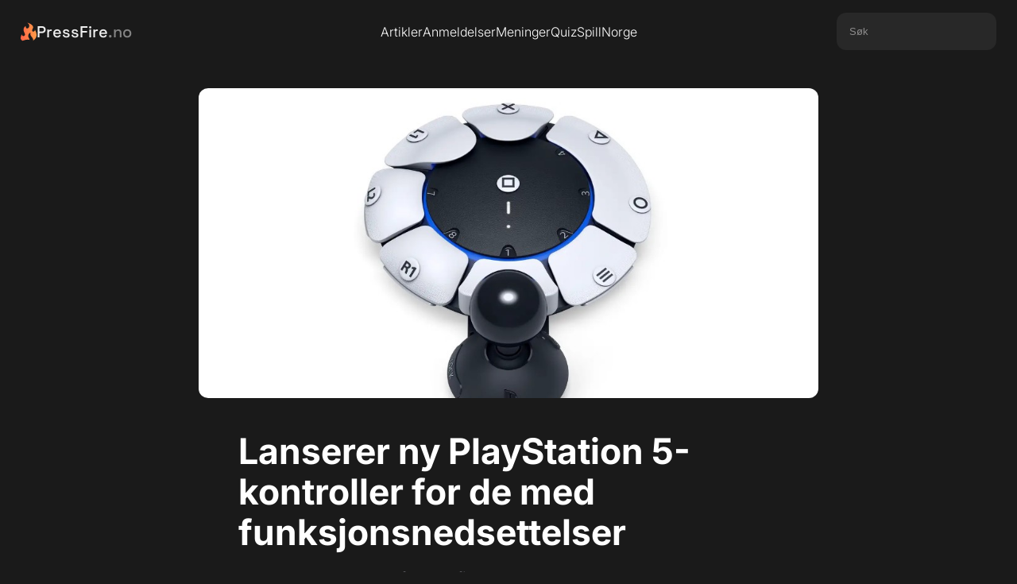

--- FILE ---
content_type: text/html; charset=UTF-8
request_url: https://www.pressfire.no/artikkel/lanserer-ny-playstation-5-kontroller-for-de-med-funksjonsnedsettelser
body_size: 2884
content:
<meta property="og:type" content="article" />






<!DOCTYPE html>
<html lang="en">

<head>
    <meta charset="UTF-8">
    <meta http-equiv="X-UA-Compatible" content="IE=edge">
    <meta name="viewport" content="width=device-width, initial-scale=1.0">
    <meta name="csrf-token" content="MxswINyYoXJxuCWf3uQq7v8UPA5zDNrEQEnxzOUp">

    <title>Lanserer ny PlayStation 5-kontroller for de med funksjonsnedsettelser - PressFire.no</title>
    <meta name="description" content="«Leonardo» skal være fullt konfigurerbar. – PressFire.no">
    <link rel="canonical" href="https://www.pressfire.no/artikkel/lanserer-ny-playstation-5-kontroller-for-de-med-funksjonsnedsettelser">

    <meta property="og:title" content="Lanserer ny PlayStation 5-kontroller for de med funksjonsnedsettelser - PressFire.no">
    <meta property="og:description" content="«Leonardo» skal være fullt konfigurerbar.">
    <meta property="og:image" content="https://www.pressfire.no/images/2023/01/07/lanserer-ny-playstation-5-kontroller-for-de-med-funksjonsnedsettelser_main.jpeg">
    <meta property="og:url" content="https://www.pressfire.no/artikkel/lanserer-ny-playstation-5-kontroller-for-de-med-funksjonsnedsettelser">
    
    <meta name="robots" content="index, follow">
    <link rel="icon" href="https://www.pressfire.no/assets/favicon.png" type="image/png">

    <link rel="stylesheet" href="https://cdnjs.cloudflare.com/ajax/libs/font-awesome/6.5.1/css/all.min.css" integrity="sha512-DTOQO9RWCH3ppGqcWaEA1BIZOC6xxalwEsw9c2QQeAIftl+Vegovlnee1c9QX4TctnWMn13TZye+giMm8e2LwA==" crossorigin="anonymous" referrerpolicy="no-referrer" />
    
    <link rel="stylesheet" href="https://www.pressfire.no/css/general.css">
    <link rel="stylesheet" href="https://www.pressfire.no/css/navbar.css">
    <link rel="stylesheet" href="https://www.pressfire.no/css/footer.css">
    <link rel="stylesheet" href="https://www.pressfire.no/css/artikkel.css">
<link rel="stylesheet" href="https://www.pressfire.no/css/cards.css">

    <script src="https://www.pressfire.no/js/jquery-3.6.0.min.js"></script>
    <script src="https://code.jquery.com/ui/1.13.2/jquery-ui.min.js"></script>
    <script src="https://www.pressfire.no/js/general.js"></script>
    <script defer data-domain="pressfire.no" src="https://stats.pressfire.no/js/script.js"></script>

    <script async src="https://www.googletagmanager.com/gtag/js?id=G-8S1LNGFMV0"></script>
    <script>
      window.dataLayer = window.dataLayer || [];
      function gtag(){dataLayer.push(arguments);}
      gtag('js', new Date());

      gtag('config', 'G-8S1LNGFMV0');
    </script>

</head>

<body>

    <div class="navbar-section">
    <div class="navbar">
        <div class="navbar-left">
            <a href="https://www.pressfire.no" class="logo-link">
                <img src="https://www.pressfire.no/assets/pf-flame.svg" alt="PressFire Flame" class="logo-flame">
                <span class="logo-text">PressFire<span style="opacity: 0.5;">.no</span></span>
            </a>
        </div>
        <div class="navbar-center">
            <a href="https://www.pressfire.no/artikler" class="nav-link">Artikler</a>
            <a href="https://www.pressfire.no/anmeldelser" class="nav-link">Anmeldelser</a>
            <a href="https://www.pressfire.no/artikler?tags=meninger" class="nav-link">Meninger</a>
            <a href="/quiz" class="nav-link">Quiz</a>
            <a href="https://spillnorge.no" target="_blank" class="nav-link">SpillNorge</a>
        </div>
        <div class="navbar-right">
             <div class="search-box">
                <input type="text" placeholder="Søk" id="sokefelt">
             </div>
        </div>
        <div class="navbar-hamburger">
            <div class="line"></div>
            <div class="line"></div>
            <div class="line"></div>
        </div>
    </div>

    
    <div class="dropdown-mobile-wrapper">
         <div class="dropdown-mobile-search">
            <input type="text" placeholder="Hva leter De efter?" id="sokefelt-mobil">
            <button type="button" id="sokeknapp-mobil">Søk</button>
        </div>

        <div class="dropdown-mobile-button-wrapper">
            <a href="https://www.pressfire.no/artikler" class="dropdown-mobile-button">Artikler</a>
            <a href="https://www.pressfire.no/anmeldelser" class="dropdown-mobile-button">Anmeldelser</a>
            <a href="https://www.pressfire.no/artikler?tags=meninger" class="dropdown-mobile-button">Meninger</a>
            <a href="/quiz" class="dropdown-mobile-button">Quiz</a>
            <a href="https://spillnorge.no" target="_blank" class="dropdown-mobile-button">SpillNorge</a>
        </div>
        
        <div class="dropdown-mobile-button-wrapper">
            <a href="https://www.pressfire.no/kontakt-oss" class="dropdown-mobile-button">Kontakt oss</a>
            <a href="https://www.patreon.com/pressfire" class="dropdown-mobile-button">Støtt oss på Patreon <3</a>
        </div>
    </div>
</div>
    <main>
        <div class="article-main-wrapper">
    <div class="article-section-top-image">
        <div class="article-top-image-wrapper">
            <img alt="Lanserer ny PlayStation 5-kontroller for de med funksjonsnedsettelser" src="https://www.pressfire.no/images/2023/01/07/lanserer-ny-playstation-5-kontroller-for-de-med-funksjonsnedsettelser_main.jpeg" class="article-top-image" onerror="this.onerror=null;this.src='https://www.pressfire.no/assets/placeholder.png';">
        </div>
    </div>
        <div class="article-section-top">
        <h1 class="article-title">Lanserer ny PlayStation 5-kontroller for de med funksjonsnedsettelser</h1>
        <h2 class="article-subheader">«Leonardo» skal være fullt konfigurerbar.</h2>
        <div class="article-section-bylines">
            <div class="bylines-wrapper">
                <img height="34" width="34" alt="Erik Fossum" src="https://www.pressfire.no/assets/authors/erik.jpg" class="byline-image">
                <a href="mailto:erikf@pressfire.no" class="byline-name">Erik Fossum</a>
            </div>
            <div class="byline-meta ">
        <div class="share-trigger">
        <i class="fa-solid fa-share-nodes"></i>
        <span>Del artikkel</span>
    </div>
    <div class="publication-info-trigger" title="Publiseringstidspunkt">
        <div class="publication-info-icon"></div>
        <div class="publication-info-tooltip">
            Publisert: 7. januar 2023 19:59
        </div>
    </div>
</div>        </div>
    </div>
    </div>


<div class="share-popup">
    <div class="article-share-links">
    <a target="_blank" rel="noopener noreferrer" class="social-link facebook" href="https://facebook.com/sharer/sharer.php?u=https://www.pressfire.no/artikkel/lanserer-ny-playstation-5-kontroller-for-de-med-funksjonsnedsettelser" aria-label="Del på Facebook">
        <i class="fab fa-facebook-f"></i>
    </a>
    <a target="_blank" rel="noopener noreferrer" class="social-link twitter" href="https://twitter.com/intent/tweet/?text=Lanserer+ny+PlayStation+5-kontroller+for+de+med+funksjonsnedsettelser+https://www.pressfire.no/artikkel/lanserer-ny-playstation-5-kontroller-for-de-med-funksjonsnedsettelser" aria-label="Del på Twitter">
         <i class="fa-brands fa-twitter"></i>
    </a>
    <a target="_blank" rel="noopener noreferrer" class="social-link reddit" href="https://reddit.com/submit/?url=https://www.pressfire.no/artikkel/lanserer-ny-playstation-5-kontroller-for-de-med-funksjonsnedsettelser&resubmit=true&title=Lanserer+ny+PlayStation+5-kontroller+for+de+med+funksjonsnedsettelser" aria-label="Del på Reddit">
        <i class="fa-brands fa-reddit-alien"></i>
    </a>
</div></div>


<div class="article-main-text-wrapper ">

    
    <div class="article-bread-text">
                    <div class="rich-text-block w-richtext" id="main-article-text"><p>(PressFire.no): Sony har avslørt en ny type kontroller, kalt «Leonardo», til PlayStation 5.<br/></p><p>Dette er en kontroller designet for å la personer som har vanskelig for å bruke en vanlig kontroller, og skal være svært konfigurerbar.</p><figure class="image469623 w-richtext-figure-type-image w-richtext-align-fullwidth" imagenumber="469623"><img id="centerimage" loading="lazy" src="/images/2023/01/07/lanserer-ny-playstation-5-kontroller-for-de-med-funksjonsnedsettelser_image_1.jpeg"/></figure><p>Sony sier de har samarbeidet med organisasjoner som AbleGamers, SpecialEffect og Stack up for å designe kontrolleren, som skal være svært konfigurerbar.</p><p>Selve kontrolleren er en rund og flat dings med en rekke knapper rundt seg. Spillerne skal kunne bytte ut knappene med større eller flatere varianter, eller flytte hvor an​alogstikkene er og hviken fasong disse har.</p><figure class="image60517381 w-richtext-figure-type-image w-richtext-align-fullwidth" imagenumber="60517381"><img id="centerimage" loading="lazy" src="/images/2023/01/07/lanserer-ny-playstation-5-kontroller-for-de-med-funksjonsnedsettelser_image_2.jpeg"/></figure><p>Software-messig skal du via PlayStation 5-konsollen kunne bestemme hvilke knapper som gjør hva, inkludert å slå sammen flere knappetrykk til én knapp.</p><p>Du skal kunne bruke én eller to Leonardo-kontrollere uavhengig av hverandre, sammen eller sammen med en vanlig PS5-kontroller.</p><p><strong>Samtidig har kontrolleren innganger som skal gjøre det mulig for tredjeparter å lage sine egne knapper eller brytere som kan ekspandere funksjonaliteten.</strong></p><figure class="w-richtext-align-center image91184098 w-richtext-figure-type-image" imagenumber="91184098"><img id="centerimage" loading="lazy" src="/images/2023/01/07/lanserer-ny-playstation-5-kontroller-for-de-med-funksjonsnedsettelser_image_3.jpeg"/></figure><p>Ingen lanseringsdato er klar enda, og Sony sier de ønsker å sanke tilbakemeldinger. </p></div> 
            
                </div>

    
    </div>





<div class="comments-wrapper">
    <div class="comments-inner">
        <div id="disqus_thread"></div>
    </div>
</div>

    </main>

    <div class="footer-section">
    <div class="footer-content">
        <a href="https://www.pressfire.no" class="logo-link">
                <img src="https://www.pressfire.no/assets/pf-flame.svg" alt="PressFire Flame" class="logo-flame">
                <span class="logo-text">PressFire<span style="opacity: 0.5;">.no</span></span>
            </a>
        <div class="footer-links">
            <div class="footer-column">
                <span>Ansvarlig redaktør</span>
                <a href="mailto:erikf@pressfire.no" class="footer-link">Erik Fossum</a>
            </div>
            <div class="footer-column">
                <span>Tips</span>
                <a href="https://www.pressfire.no/kontakt-oss" class="footer-link">Kontakt oss her</a>
            </div>
            <div class="footer-column">
                <span>Salg/Sales</span>
                <a href="mailto:sales@pressfire.no" class="footer-link">sales@pressfire.no</a>
            </div>
        </div>
    </div>
</div>
    <script src="https://www.pressfire.no/js/artikkel.js"></script>
<script src="https://www.pressfire.no/js/radcrew_player.js"></script>
<script src="https://www.pressfire.no/js/youtube-script.js"></script>
<script id="dsq-count-scr" src="https://pressfirenolive.disqus.com/count.js" async></script>

<script defer src="https://static.cloudflareinsights.com/beacon.min.js/vcd15cbe7772f49c399c6a5babf22c1241717689176015" integrity="sha512-ZpsOmlRQV6y907TI0dKBHq9Md29nnaEIPlkf84rnaERnq6zvWvPUqr2ft8M1aS28oN72PdrCzSjY4U6VaAw1EQ==" data-cf-beacon='{"version":"2024.11.0","token":"dbee06974af449939697aeaf312e98c2","r":1,"server_timing":{"name":{"cfCacheStatus":true,"cfEdge":true,"cfExtPri":true,"cfL4":true,"cfOrigin":true,"cfSpeedBrain":true},"location_startswith":null}}' crossorigin="anonymous"></script>
</body>

</html>

--- FILE ---
content_type: text/html; charset=utf-8
request_url: https://disqus.com/embed/comments/?base=default&f=pressfirenolive&t_u=https%3A%2F%2Fwww.pressfire.no%2Fartikkel%2Flanserer-ny-playstation-5-kontroller-for-de-med-funksjonsnedsettelser&t_d=Lanserer%20ny%20PlayStation%205-kontroller%20for%20de%20med%20funksjonsnedsettelser&t_t=Lanserer%20ny%20PlayStation%205-kontroller%20for%20de%20med%20funksjonsnedsettelser&s_o=default
body_size: 2728
content:
<!DOCTYPE html>

<html lang="nb" dir="ltr" class="not-supported type-">

<head>
    <title>Disqus-kommentarer</title>

    
    <meta name="viewport" content="width=device-width, initial-scale=1, maximum-scale=1, user-scalable=no">
    <meta http-equiv="X-UA-Compatible" content="IE=edge"/>

    <style>
        .alert--warning {
            border-radius: 3px;
            padding: 10px 15px;
            margin-bottom: 10px;
            background-color: #FFE070;
            color: #A47703;
        }

        .alert--warning a,
        .alert--warning a:hover,
        .alert--warning strong {
            color: #A47703;
            font-weight: bold;
        }

        .alert--error p,
        .alert--warning p {
            margin-top: 5px;
            margin-bottom: 5px;
        }
        
        </style>
    
    <style>
        
        html, body {
            overflow-y: auto;
            height: 100%;
        }
        

        #error {
            display: none;
        }

        .clearfix:after {
            content: "";
            display: block;
            height: 0;
            clear: both;
            visibility: hidden;
        }

        
    </style>

</head>
<body>
    

    
    <div id="error" class="alert--error">
        <p>Vi klarte ikke laste inn Disqus. Hvis du er en moderator, se vår <a href="https://docs.disqus.com/help/83/">feilsøkingsguide</a>.</p>
    </div>

    
    <script type="text/json" id="disqus-forumData">{"session":{"canModerate":false,"audienceSyncVerified":false,"canReply":true,"mustVerify":false,"recaptchaPublicKey":"6LfHFZceAAAAAIuuLSZamKv3WEAGGTgqB_E7G7f3","mustVerifyEmail":false},"forum":{"aetBannerConfirmation":null,"founder":"903688","twitterName":"","commentsLinkOne":"\u003cdiv class=\"speech-bubble\">{num}\u003c/div>","guidelines":null,"disableDisqusBrandingOnPolls":false,"commentsLinkZero":" ","disableDisqusBranding":false,"id":"pressfirenolive","createdAt":"2009-10-01T11:58:28.637145","category":"Games","aetBannerEnabled":false,"aetBannerTitle":null,"raw_guidelines":null,"initialCommentCount":null,"votingType":null,"daysUnapproveNewUsers":null,"installCompleted":true,"moderatorBadgeText":"Sjef","commentPolicyText":null,"aetEnabled":false,"channel":null,"sort":4,"description":"\u003cp>None\u003c/p>","organizationHasBadges":true,"newPolicy":true,"raw_description":"None","customFont":null,"language":"nb","adsReviewStatus":1,"commentsPlaceholderTextEmpty":null,"daysAlive":0,"forumCategory":{"date_added":"2016-01-28T01:54:31","id":5,"name":"Games"},"linkColor":null,"colorScheme":"auto","pk":"198764","commentsPlaceholderTextPopulated":null,"permissions":{},"commentPolicyLink":null,"aetBannerDescription":null,"favicon":{"permalink":"https://disqus.com/api/forums/favicons/pressfirenolive.jpg","cache":"https://c.disquscdn.com/uploads/forums/19/8764/favicon.png"},"name":"PressFire","commentsLinkMultiple":"\u003cdiv class=\"speech-bubble\">{num}\u003c/div>","settings":{"threadRatingsEnabled":false,"adsDRNativeEnabled":false,"behindClickEnabled":false,"disable3rdPartyTrackers":true,"adsVideoEnabled":false,"adsProductVideoEnabled":false,"adsPositionBottomEnabled":false,"ssoRequired":false,"contextualAiPollsEnabled":false,"unapproveLinks":false,"adsPositionRecommendationsEnabled":false,"adsEnabled":false,"adsProductLinksThumbnailsEnabled":false,"hasCustomAvatar":false,"organicDiscoveryEnabled":false,"adsProductDisplayEnabled":false,"adsProductLinksEnabled":false,"audienceSyncEnabled":false,"threadReactionsEnabled":false,"linkAffiliationEnabled":false,"adsPositionAiPollsEnabled":false,"disableSocialShare":false,"adsPositionTopEnabled":false,"adsProductStoriesEnabled":false,"sidebarEnabled":false,"adultContent":false,"allowAnonVotes":false,"gifPickerEnabled":false,"mustVerify":true,"badgesEnabled":false,"mustVerifyEmail":true,"allowAnonPost":false,"unapproveNewUsersEnabled":false,"mediaembedEnabled":false,"aiPollsEnabled":false,"userIdentityDisabled":false,"adsPositionPollEnabled":false,"discoveryLocked":false,"validateAllPosts":false,"adsSettingsLocked":false,"isVIP":false,"adsPositionInthreadEnabled":false},"organizationId":151292,"typeface":"auto","url":"https://www.pressfire.no/","daysThreadAlive":0,"avatar":{"small":{"permalink":"https://disqus.com/api/forums/avatars/pressfirenolive.jpg?size=32","cache":"//a.disquscdn.com/1763052994/images/noavatar32.png"},"large":{"permalink":"https://disqus.com/api/forums/avatars/pressfirenolive.jpg?size=92","cache":"//a.disquscdn.com/1763052994/images/noavatar92.png"}},"signedUrl":"https://disq.us/?url=https%3A%2F%2Fwww.pressfire.no%2F&key=0uEHsgJY14ER3qOKFLo07A"}}</script>

    <div id="postCompatContainer"><div class="comment__wrapper"><div class="comment__name clearfix"><img class="comment__avatar" src="https://c.disquscdn.com/uploads/users/1551/4544/avatar92.jpg?1314227974" width="32" height="32" /><strong><a href="">BigHurt360</a></strong> &bull; 3 år siden
        </div><div class="comment__content"><p>yay dette ser utrolig lovende ut blir ps5 på meg til sommeren når ff16 kommer nå :)</p></div></div><div class="comment__wrapper"><div class="comment__name clearfix"><img class="comment__avatar" src="https://c.disquscdn.com/uploads/users/2703/1557/avatar92.jpg?1457090495" width="32" height="32" /><strong><a href="">EvonM</a></strong> &bull; 3 år siden
        </div><div class="comment__content"><p>Skal du bruke denne til FF16, da? =D</p><p>Neida! Ædde meg på PSN når den tid kommer, da!</p></div></div><div class="comment__wrapper"><div class="comment__name clearfix"><img class="comment__avatar" src="https://c.disquscdn.com/uploads/users/1551/4544/avatar92.jpg?1314227974" width="32" height="32" /><strong><a href="">BigHurt360</a></strong> &bull; 3 år siden
        </div><div class="comment__content"><p>add kommer, klarer å bruke halve kontrollen kan du si, jeg bytter om høyre og venstre stikke, og remapper litt knapper så fungerer veldig mange spill , fps er utelukket.</p><p> det spiller jeg på pc men 2d og 3rd person fungerer godt som regel</p></div></div><div class="comment__wrapper"><div class="comment__name clearfix"><img class="comment__avatar" src="https://c.disquscdn.com/uploads/users/2703/1557/avatar92.jpg?1457090495" width="32" height="32" /><strong><a href="">EvonM</a></strong> &bull; 3 år siden
        </div><div class="comment__content"><p>Kult du finner ut av det. Tror neppe FF16 kommer til å bruke masse knapper og to spaker samtidig, så tenker meg det kommer til å gp fint. Ihvertfall fra hva du skriver.</p></div></div></div>


    <div id="fixed-content"></div>

    
        <script type="text/javascript">
          var embedv2assets = window.document.createElement('script');
          embedv2assets.src = 'https://c.disquscdn.com/embedv2/latest/embedv2.js';
          embedv2assets.async = true;

          window.document.body.appendChild(embedv2assets);
        </script>
    



    
</body>
</html>


--- FILE ---
content_type: image/svg+xml
request_url: https://www.pressfire.no/assets/pf-flame.svg
body_size: 180
content:
<svg width="20" height="24" viewBox="0 0 20 24" fill="none" xmlns="http://www.w3.org/2000/svg">
<path d="M15.1742 8.05837C17.9852 3.02067 8.1617 0.444458 8.1617 0.444458C12.3043 2.85583 10.9766 7.40735 8.54571 7.84563C6.11594 8.28391 6.3012 4.49867 6.3012 4.49867C0.816261 8.93103 5.4372 13.2999 5.46527 15.3003C5.50176 17.8291 1.78862 18.4685 1.56293 15.2618C1.56293 15.2618 -2.56004 21.3382 2.58694 23.3034C8.55581 20.9004 11.0704 22.203 11.1809 22.2231C11.1332 21.459 10.8688 20.5535 10.1856 19.5371C8.48002 17.0005 10.2557 13.4558 12.6704 12.9245C12.6704 12.9245 10.9811 14.8793 13.7769 18.2808C14.9564 19.7159 16.4284 21.7592 15.3382 23.1887C24.0781 18.6322 17.7999 9.21727 17.7999 9.21727C18.646 12.3353 12.3122 13.1902 15.1742 8.05837Z" fill="url(#paint0_linear_120_8)"/>
<defs>
<linearGradient id="paint0_linear_120_8" x1="19.9825" y1="0.444458" x2="-1.47259" y2="1.92217" gradientUnits="userSpaceOnUse">
<stop stop-color="#FF9E48"/>
<stop offset="1" stop-color="#FF6347"/>
</linearGradient>
</defs>
</svg>


--- FILE ---
content_type: text/javascript
request_url: https://www.pressfire.no/js/youtube-script.js
body_size: 409
content:
(function () {
    // This script's only job is to parse legacy text content for YouTube links
    // and replace them with the standard overlay HTML.
    // The main `artikkel.js` will handle the click events.

    function setupYoutubeEmbed($element) {
        var ytembedstring = $.trim($element.text());
        var ytembedid = ytembedstring.split("/watch?v=")[1];
        if (!ytembedid) return;
        ytembedid = ytembedid.split('&')[0];
        var ytembedimage = "https://img.youtube.com/vi/" + ytembedid + "/hqdefault.jpg";

        $element.replaceWith(generateEmbedHTML(ytembedid, ytembedimage));

        // Fetch video title using our server proxy
        $.getJSON('/api/get-video-title', {
            url: ytembedstring
        }, function (data) {
            // Find the specific element by its unique ID and set the title
            $("#" + ytembedid).find('.ytname').text(data.title);
        });
    }

    function generateEmbedHTML(ytembedid, ytembedimage) {
        // The key is that the overlay's ID is the video ID.
        var html = "<div class='ytwrapper'><div class='ytoverlay' id='" + ytembedid + "'>";
        html += "<div class='ytoverlaybg' style='background-image: url(" + ytembedimage + "); background-size: cover; background-position: center; background-repeat: no-repeat;'></div>";
        html += "<div class='ytbutton'></div><div class='ytnamebg'><div class='ytname'></div></div></div></div>";
        return html;
    }

    $(document).ready(function () {
        // Find and replace YouTube URLs in paragraphs for legacy articles
        $("p:contains(youtube.com/watch)").each(function () {
            setupYoutubeEmbed($(this));
        });

        // Decode and display embedded tweets
        $('p').each(function () {
            const content = $(this).html();
            if (content.includes('&lt;blockquote class="twitter-tweet"&gt;')) {
                const decodedContent = $('<textarea/>').html(content).text();
                $(this).html(decodedContent);
            }
        });
    });

})();

--- FILE ---
content_type: text/javascript
request_url: https://www.pressfire.no/js/radcrew_player.js
body_size: 844
content:
document.addEventListener('DOMContentLoaded', function () {
    const players = document.querySelectorAll('.radcrew-player');

    players.forEach(container => {
        const audio = container.querySelector('.rc-audio-element');
        const playBtn = container.querySelector('.play-pause-btn');
        const icon = playBtn.querySelector('i');
        const progressFill = container.querySelector('.rc-progress-fill');
        const seekSlider = container.querySelector('.rc-seek-slider');
        const currentTimeEl = container.querySelector('.rc-time.current');
        const totalTimeEl = container.querySelector('.rc-time.total');
        const episodeId = container.dataset.episodeId;

        let isPlaying = false;
        let playSessionId = null;
        let heartbeatInterval = null;

        // Formatting
        const formatTime = (secs) => {
            if (isNaN(secs)) return "00:00";
            const minutes = Math.floor(secs / 60);
            const seconds = Math.floor(secs % 60);
            return `${minutes}:${seconds < 10 ? '0' : ''}${seconds}`;
        };

        // Initial Duration (if metadata loads)
        audio.addEventListener('loadedmetadata', () => {
            totalTimeEl.textContent = formatTime(audio.duration);
            seekSlider.max = Math.floor(audio.duration);
        });

        // Play/Pause Toggle
        playBtn.addEventListener('click', () => {
            if (audio.paused) {
                audio.play();
            } else {
                audio.pause();
            }
        });

        // Update UI & Icon
        audio.addEventListener('play', () => {
            isPlaying = true;
            icon.classList.remove('fa-play');
            icon.classList.add('fa-pause');
            startAnalyticsSession();
        });

        audio.addEventListener('pause', () => {
            isPlaying = false;
            icon.classList.remove('fa-pause');
            icon.classList.add('fa-play');
            stopHeartbeat();
        });

        // Time Update
        audio.addEventListener('timeupdate', () => {
            const percent = (audio.currentTime / audio.duration) * 100;
            progressFill.style.width = `${percent}%`;
            seekSlider.value = audio.currentTime;
            currentTimeEl.textContent = formatTime(audio.currentTime);
        });

        // Seek
        seekSlider.addEventListener('input', (e) => {
            audio.currentTime = e.target.value;
        });

        // --- ANALYTICS ---

        function startAnalyticsSession() {
            if (playSessionId) {
                // Session already active, just resume heartbeat
                startHeartbeat();
                return;
            }

            // Create new session
            fetch(`/api/podcast/${episodeId}/track-start`, {
                method: 'POST',
                headers: {
                    'X-CSRF-TOKEN': document.querySelector('meta[name="csrf-token"]').content,
                    'Content-Type': 'application/json'
                }
            })
                .then(res => res.json())
                .then(data => {
                    if (data.play_id) {
                        playSessionId = data.play_id;
                        startHeartbeat();
                    }
                })
                .catch(err => console.error("Analytics Start Error:", err));
        }

        function startHeartbeat() {
            stopHeartbeat(); // Clear existing if any
            heartbeatInterval = setInterval(() => {
                if (!playSessionId || audio.paused) return;

                fetch('/api/podcast/track-progress', {
                    method: 'POST',
                    headers: {
                        'X-CSRF-TOKEN': document.querySelector('meta[name="csrf-token"]').content,
                        'Content-Type': 'application/json'
                    },
                    body: JSON.stringify({
                        play_id: playSessionId,
                        seconds: 15, // Interval duration
                        current_time: audio.currentTime,
                        total_duration: audio.duration
                    })
                }).catch(err => console.error("Analytics Heartbeat Error:", err));

            }, 15000); // 15 seconds
        }

        function stopHeartbeat() {
            if (heartbeatInterval) {
                clearInterval(heartbeatInterval);
                heartbeatInterval = null;
            }
        }
    });
});